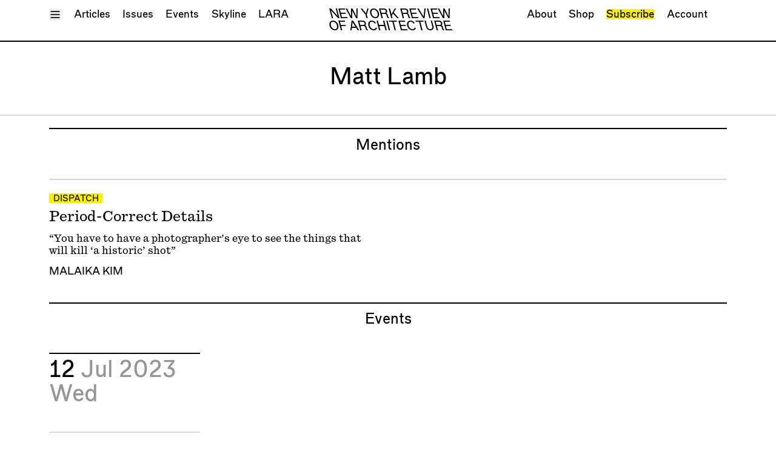

--- FILE ---
content_type: text/html; charset=UTF-8
request_url: https://nyra.nyc/people/matt-lamb
body_size: 4948
content:
<!DOCTYPE html>
<html class="scroll-smooth" lang="en">
  <head>
    <meta charset="utf-8">
<meta name="viewport" content="width=device-width, initial-scale=1.0">
<meta name="turbo-cache-control" content="no-preview">
<link rel="icon" type="image/svg+xml" href="/assets/N.svg" />

<title>Matt Lamb | New York Review of Architecture</title>

<meta content="New York Review of Architecture reviews architecture, in New York." name="description">
<meta content="2023-06-25" name="date">
<meta content="https://nyra.nyc/people/matt-lamb" name="canonical">
<meta content="summary" name="twitter:card">
<meta content="Matt Lamb" name="twitter:title">
<meta content="New York Review of Architecture reviews architecture, in New York." name="twitter:description">
<meta content="nyreviewofarch" name="twitter:site">
<meta content="nyreviewofarch" name="twitter:creator">
<meta content="Matt Lamb" property="og:title">
<meta content="New York Review of Architecture reviews architecture, in New York." property="og:description">
<meta content="https://nyra.nyc/people/matt-lamb" property="og:url">
<meta content="New York Review of Architecture" property="og:site_name">
<meta content="website" property="og:type">

  <meta property="og:locale" content="en_US">



<link rel="modulepreload" href="https://nyra.nyc/assets/js/main.js?v=1769633781" as="script">

<link data-turbo-track="reload" href="https://nyra.nyc/assets/css/index.css?v=1766006015" rel="stylesheet">
  <script
    src="https://js.sentry-cdn.com/ae2b17c851ad498994342dc600bcb816.min.js"
    crossorigin="anonymous"
    data-lazy="no"
  ></script>
  <script>
    Sentry.onLoad(function() {
      Sentry.init({
        release: "b113f7cd6f7b098db64a3434a4fbb1030e2c6017",
        environment: "production",
        ignoreErrors: [
          "TypeError: Load failed",
          "TypeError: Failed to fetch",
          "TypeError: NetworkError when attempting to fetch resource.",
          "TypeError: cancelled",
          "Non-Error promise rejection captured",
          "Could not load \"util\"."
        ]
      });
    });
  </script>
<script data-turbo-track="reload" src="https://nyra.nyc/assets/js/main.js?v=1769633781" type="module"></script>
<script>
  window.initPlacesAutocomplete = function () {};
</script>
<script
  src="https://maps.googleapis.com/maps/api/js?key=AIzaSyBOhYV1TykQRuDUKqIYmpBEZuWnwUgT8zU&libraries=places&callback=initPlacesAutocomplete"
  defer
></script>
  <script data-api="/api/event" data-domain="nyra.nyc" defer src="https://nyra.nyc/js/script.js"></script><script>window.plausible = window.plausible || function() { (window.plausible.q = window.plausible.q || []).push(arguments) }</script>

  </head>
  <body style="--color-theme: 252 242 0;" data-controller="plausible">
    <div
  class="h-full"
  data-controller="header"
  data-header-header-background-class="show-background"
  data-header-menu-open-class="show-menu"
>
  <div
    class="group/header group/menu fixed top-0 left-0 right-0 z-40 show-background"
    data-header-target="header menu"
  >
    <header class="relative ">
  
  <div class="relative pb-2 mb-0 group-[.show-background]/header:bg-white group-[.show-background]/header:border-b-2 group-[.show-background]/header:border-black group-[.show-menu]/menu:!border-b-0">
      
<div class="container max-w-screen-xl mx-auto px-4 sm:px-6">
            <div class="pt-2 relative">
      <div class="flex space-x-3 justify-between align-baseline">
        <div>
          <button
            data-header-target="menuToggle"            data-action="header#toggleMenu"
          >
            <span class="sr-only">Toggle Menu</span>
            <div class="block group-[.show-menu]/menu:hidden" aria-hidden="true">
              <svg
  class="w-3 h-3 fill-none stroke-current	stroke-2"
  stroke-linejoin="round"
>
  <use href="/assets/sprites/feather.svg#menu" />
</svg>
            </div>
            <div class="hidden group-[.show-menu]/menu:block" aria-hidden="true">
              <svg
  class="w-3 h-3 fill-none stroke-current	stroke-2"
  stroke-linejoin="round"
>
  <use href="/assets/sprites/feather.svg#x" />
</svg>
            </div>
          </button>
        </div>
        <div class="flex-1 relative space-y-1 xl:space-y-0">
          <div class="hidden transition-opacity opacity-0 group-[.show-background]/header:flex group-[.show-background]/header:opacity-100 justify-center">
            <div class="text-[1.2rem]/[1.2rem] uppercase italic tracking-tight text-center">
  <a href="https://nyra.nyc">
    <div class="sm:hidden">
              NYRA
          </div>
    <div class="hidden sm:block">
              New York Review <br>        Of Architecture
          </div>
  </a>
</div>
          </div>
          <div class="xl:absolute xl:top-0 xl:left-0 xl:right-0 sr-only sm:not-sr-only flex flex-wrap space-x-3 justify-center xl:justify-between text-center pointer-events-none transition-opacity opacity-100 group-[.show-menu]/menu:opacity-0 group-[.show-menu]/menu:invisible">
            <nav class="pointer-events-auto" aria-label="primary">
              <ul class="flex space-x-3 flex-wrap">
                                <li><a href="https://nyra.nyc/articles">Articles</a></li>
                                <li><a href="https://nyra.nyc/issues">Issues</a></li>
                                <li><a href="https://nyra.nyc/events">Events</a></li>
                                <li><a href="https://nyra.nyc/skyline/dispatches">Skyline</a></li>
                <li><a href="https://nyra.nyc/lara">LARA</a></li>
              </ul>
            </nav>
            <nav class="pointer-events-auto" aria-label="secondary" class="hidden md:block">
              <ul class="flex space-x-3 flex-wrap">
                                <li><a href="https://nyra.nyc/about">About</a></li>
                <li><a href="https://the-new-york-review-of-architecture.myshopify.com/" target="_blank">Shop</a></li>
                                <li><a class="bg-theme hover:bg-inherit" href="https://nyra.nyc/subscribe">Subscribe</a></li>
                                <li><a href="https://nyra.nyc/account" data-turbo-stream>Account</a></li>
              </ul>
            </nav>
          </div>
        </div>
        <div class="w-[1ch]">
        </div>
      </div>
    </div>
      </div>
  </div>
  
  <div class="absolute bottom-0 left-0 right-0 -z-10 invisible pb-2 mb-0 transition-transform bg-white border-b-2 border-black group-[.show-menu]/menu:visible group-[.show-menu]/menu:translate-y-full">
      
<div class="container max-w-screen-xl mx-auto px-4 sm:px-6">
            <div class="max-h-[80vh] overflow-y-scroll">
      <div class="">
  <div class="grid grid-cols-2 sm:grid-cols-3 md:grid-cols-4 lg:grid-cols-5 gap-6">
    <div class="col-span-1 sm:col-span-2 md:col-span-2 grid grid-cols-1 sm:grid-cols-2 md:grid-cols-2 gap-x-6 gap-y-0">
      <div>
        
<div
  class="border-t-2 border-gray-detail pt-1"
  style=""
>
                      <dl>
              <dt class="text-black">
                <a href="https://nyra.nyc/articles">Articles</a>
            </dt>
                          <dd class="mb-3 text-gray">
                  <ul>
                  <li><a href="https://nyra.nyc/articles/type:all">All</a></li>
                                                          <li><a href="https://nyra.nyc/articles/type:essay">Essays</a></li>
                                                                                                                    <li><a href="https://nyra.nyc/articles/type:review">Reviews</a></li>
                                                                              <li><a href="https://nyra.nyc/articles/type:shortcut">Shortcuts</a></li>
                                                                              <li><a href="https://nyra.nyc/articles/type:wrecking-ball">Wrecking Ball</a></li>
                                                                              <li><a href="https://nyra.nyc/articles/type:address-a-building">Address a Building</a></li>
                                                                              <li><a href="https://nyra.nyc/articles/type:catty-corner">Catty Corner</a></li>
                                                                              <li><a href="https://nyra.nyc/articles/type:archforum">Archforum</a></li>
                                                                              <li><a href="https://nyra.nyc/articles/type:letter-to-the-editors">Letters to the Editors</a></li>
                                                                                                                                                                                                                                                      <li><a href="https://nyra.nyc/articles/type:building">Buildings</a></li>
                </ul>
              </dd>
                      </dl>
        </div>
      </div>
      <div class="content-start gap-x-6 gap-y-0">
        <div>
          
<div
  class="border-t-2 border-gray-detail pt-1"
  style=""
>
                          <dl>
                <dt class="text-black">
                  <a href="https://nyra.nyc/issues">Issues</a>
              </dt>
                                          <dd class="mb-3 text-gray">
                  <ul>
                                      <li><a href="https://nyra.nyc/issues/49">Latest Issue</a></li>
                                  </ul>
              </dd>
            </dl>
          </div>
          
<div
  class="border-t-2 border-gray-detail pt-1"
  style=""
>
                          <dl>
                <dt class="text-black">
                  <a href="https://nyra.nyc/lara">LARA</a>
              </dt>
                                          <dd class="mb-3 text-gray">
                  <ul>
                                      <li><a href="https://nyra.nyc/issues/lara-2">Special Issue</a></li>
                                    <li><a href="https://nyra.nyc/articles/type:la">Articles</a></li>
                  <li><a href="https://nyra.nyc/events/type:la">Events</a></li>
                </ul>
              </dd>
            </dl>
          </div>
          
<div
  class="border-t-2 border-gray-detail pt-1"
  style=""
>
                          <dl>
                <dt class="text-black">
                  <a href="https://nyra.nyc/skyline/dispatches">Skyline</a>
              </dt>
              <dd class="mb-3 text-gray">
  </dd>
            </dl>
          </div>
        </div>
      </div>
    </div>
    <div class="md:col-span-2 lg:col-span-3 grid grid-cols-1 md:grid-cols-2 lg:grid-cols-3 content-start gap-x-6 gap-y-0">
      <div class="lg:col-span-2 grid grid-cols-1 lg:grid-cols-2 gap-x-6 gap-y-0">
                <div>
          
<div
  class="border-t-2 border-gray-detail pt-1"
  style=""
>
                          <dl>
                <dt class="text-black">
                  <a href="https://nyra.nyc/events">Events</a>
              </dt>
              <dd class="mb-3 text-gray">
                  <ul>
                  <li><a href="https://nyra.nyc/events">Upcoming Events</a></li>
                  <li><a href="https://nyra.nyc/events/type:past">Past Events</a></li>
                </ul>
              </dd>
            </dl>
          </div>
          
<div
  class="border-t-2 border-gray-detail pt-1"
  style=""
>
                          <dl>
                <dt class="text-black">
                  <a href="https://nyra.nyc/people">People</a>
              </dt>
              <dd class="mb-3 text-gray">
                  <ul>
                  <li><a href="https://nyra.nyc/people/type:contributor">Contributors</a></li>
                  <li><a href="https://nyra.nyc/people/type:mention">Mentions</a></li>
                  <li><a href="https://nyra.nyc/people/type:event-participant">Event Participants</a></li>
                </ul>
              </dd>
            </dl>
          </div>
          
<div
  class="border-t-2 border-gray-detail pt-1"
  style=""
>
                          <dl>
                <dt class="text-black">
                  <a href="https://nyra.nyc/organizations">Organizations</a>
              </dt>
              <dd class="mb-3 text-gray">
  </dd>
            </dl>
          </div>
        </div>
        <div>
          
<div
  class="border-t-2 border-gray-detail pt-1"
  style=""
>
                          <dl>
                <dt class="text-black">
                  <a class="bg-theme hover:bg-inherit" href="https://nyra.nyc/subscribe">Subscribe</a>
              </dt>
              <dd class="mb-3 text-gray">
  </dd>
            </dl>
          </div>
          
<div
  class="border-t-2 border-gray-detail pt-1"
  style=""
>
                          <dl>
                <dt class="text-black">
                  <a href="https://the-new-york-review-of-architecture.myshopify.com/" target="_blank">Shop</a>
              </dt>
              <dd class="mb-3 text-gray">
  </dd>
            </dl>
          </div>
        </div>

      </div>
      <div>
        
<div
  class="border-t-2 border-gray-detail pt-1"
  style=""
>
                      <dl>
              <dt class="text-black">
                <a href="https://nyra.nyc/about">About</a>
            </dt>
            <dd class="mb-3 text-gray">
  </dd>
          </dl>
        </div>
        
<div
  class="border-t-2 border-gray-detail pt-1"
  style=""
>
                      <dl>
              <dt class="text-black">
                <a href="https://nyra.nyc/account">Account</a>
            </dt>
            <dd class="mb-3 text-gray">
                <ul>
                <li><a href="/account" data-turbo-stream>Log In</a></li>
                <li><a href="/account/logout">Log Out</a></li>
              </ul>
            </dd>
          </dl>
        </div>
      </div>
    </div>
  </div>
</div>
    </div>
      </div>
  </div>
</header>
  </div>
  <div class="min-h-full flex flex-col">
          <div class="invisible pointer-events-none">
        <header class="relative ">
  
  <div class="relative pb-2 mb-0 group-[.show-background]/header:bg-white group-[.show-background]/header:border-b-2 group-[.show-background]/header:border-black group-[.show-menu]/menu:!border-b-0">
      
<div class="container max-w-screen-xl mx-auto px-4 sm:px-6">
            <div class="pt-2 relative">
      <div class="flex space-x-3 justify-between align-baseline">
        <div>
          <button
                        data-action="header#toggleMenu"
          >
            <span class="sr-only">Toggle Menu</span>
            <div class="block group-[.show-menu]/menu:hidden" aria-hidden="true">
              <svg
  class="w-3 h-3 fill-none stroke-current	stroke-2"
  stroke-linejoin="round"
>
  <use href="/assets/sprites/feather.svg#menu" />
</svg>
            </div>
            <div class="hidden group-[.show-menu]/menu:block" aria-hidden="true">
              <svg
  class="w-3 h-3 fill-none stroke-current	stroke-2"
  stroke-linejoin="round"
>
  <use href="/assets/sprites/feather.svg#x" />
</svg>
            </div>
          </button>
        </div>
        <div class="flex-1 relative space-y-1 xl:space-y-0">
          <div class="flex justify-center">
            <div class="text-[1.2rem]/[1.2rem] uppercase italic tracking-tight text-center">
  <a href="https://nyra.nyc">
    <div class="sm:hidden">
              NYRA
          </div>
    <div class="hidden sm:block">
              New York Review <br>        Of Architecture
          </div>
  </a>
</div>
          </div>
          <div class="xl:absolute xl:top-0 xl:left-0 xl:right-0 sr-only sm:not-sr-only flex flex-wrap space-x-3 justify-center xl:justify-between text-center pointer-events-none transition-opacity opacity-100 group-[.show-menu]/menu:opacity-0 group-[.show-menu]/menu:invisible">
            <nav class="pointer-events-auto" aria-label="primary">
              <ul class="flex space-x-3 flex-wrap">
                                <li><a href="https://nyra.nyc/articles">Articles</a></li>
                                <li><a href="https://nyra.nyc/issues">Issues</a></li>
                                <li><a href="https://nyra.nyc/events">Events</a></li>
                                <li><a href="https://nyra.nyc/skyline/dispatches">Skyline</a></li>
                <li><a href="https://nyra.nyc/lara">LARA</a></li>
              </ul>
            </nav>
            <nav class="pointer-events-auto" aria-label="secondary" class="hidden md:block">
              <ul class="flex space-x-3 flex-wrap">
                                <li><a href="https://nyra.nyc/about">About</a></li>
                <li><a href="https://the-new-york-review-of-architecture.myshopify.com/" target="_blank">Shop</a></li>
                                <li><a class="bg-theme hover:bg-inherit" href="https://nyra.nyc/subscribe">Subscribe</a></li>
                                <li><a href="https://nyra.nyc/account" data-turbo-stream>Account</a></li>
              </ul>
            </nav>
          </div>
        </div>
        <div class="w-[1ch]">
        </div>
      </div>
    </div>
      </div>
  </div>
  
  <div class="absolute bottom-0 left-0 right-0 -z-10 invisible pb-2 mb-0 transition-transform bg-white border-b-2 border-black group-[.show-menu]/menu:visible group-[.show-menu]/menu:translate-y-full">
      
<div class="container max-w-screen-xl mx-auto px-4 sm:px-6">
            <div class="max-h-[80vh] overflow-y-scroll">
      <div class="">
  <div class="grid grid-cols-2 sm:grid-cols-3 md:grid-cols-4 lg:grid-cols-5 gap-6">
    <div class="col-span-1 sm:col-span-2 md:col-span-2 grid grid-cols-1 sm:grid-cols-2 md:grid-cols-2 gap-x-6 gap-y-0">
      <div>
        
<div
  class="border-t-2 border-gray-detail pt-1"
  style=""
>
                      <dl>
              <dt class="text-black">
                <a href="https://nyra.nyc/articles">Articles</a>
            </dt>
                          <dd class="mb-3 text-gray">
                  <ul>
                  <li><a href="https://nyra.nyc/articles/type:all">All</a></li>
                                                          <li><a href="https://nyra.nyc/articles/type:essay">Essays</a></li>
                                                                                                                    <li><a href="https://nyra.nyc/articles/type:review">Reviews</a></li>
                                                                              <li><a href="https://nyra.nyc/articles/type:shortcut">Shortcuts</a></li>
                                                                              <li><a href="https://nyra.nyc/articles/type:wrecking-ball">Wrecking Ball</a></li>
                                                                              <li><a href="https://nyra.nyc/articles/type:address-a-building">Address a Building</a></li>
                                                                              <li><a href="https://nyra.nyc/articles/type:catty-corner">Catty Corner</a></li>
                                                                              <li><a href="https://nyra.nyc/articles/type:archforum">Archforum</a></li>
                                                                              <li><a href="https://nyra.nyc/articles/type:letter-to-the-editors">Letters to the Editors</a></li>
                                                                                                                                                                                                                                                      <li><a href="https://nyra.nyc/articles/type:building">Buildings</a></li>
                </ul>
              </dd>
                      </dl>
        </div>
      </div>
      <div class="content-start gap-x-6 gap-y-0">
        <div>
          
<div
  class="border-t-2 border-gray-detail pt-1"
  style=""
>
                          <dl>
                <dt class="text-black">
                  <a href="https://nyra.nyc/issues">Issues</a>
              </dt>
                                          <dd class="mb-3 text-gray">
                  <ul>
                                      <li><a href="https://nyra.nyc/issues/49">Latest Issue</a></li>
                                  </ul>
              </dd>
            </dl>
          </div>
          
<div
  class="border-t-2 border-gray-detail pt-1"
  style=""
>
                          <dl>
                <dt class="text-black">
                  <a href="https://nyra.nyc/lara">LARA</a>
              </dt>
                                          <dd class="mb-3 text-gray">
                  <ul>
                                      <li><a href="https://nyra.nyc/issues/lara-2">Special Issue</a></li>
                                    <li><a href="https://nyra.nyc/articles/type:la">Articles</a></li>
                  <li><a href="https://nyra.nyc/events/type:la">Events</a></li>
                </ul>
              </dd>
            </dl>
          </div>
          
<div
  class="border-t-2 border-gray-detail pt-1"
  style=""
>
                          <dl>
                <dt class="text-black">
                  <a href="https://nyra.nyc/skyline/dispatches">Skyline</a>
              </dt>
              <dd class="mb-3 text-gray">
  </dd>
            </dl>
          </div>
        </div>
      </div>
    </div>
    <div class="md:col-span-2 lg:col-span-3 grid grid-cols-1 md:grid-cols-2 lg:grid-cols-3 content-start gap-x-6 gap-y-0">
      <div class="lg:col-span-2 grid grid-cols-1 lg:grid-cols-2 gap-x-6 gap-y-0">
                <div>
          
<div
  class="border-t-2 border-gray-detail pt-1"
  style=""
>
                          <dl>
                <dt class="text-black">
                  <a href="https://nyra.nyc/events">Events</a>
              </dt>
              <dd class="mb-3 text-gray">
                  <ul>
                  <li><a href="https://nyra.nyc/events">Upcoming Events</a></li>
                  <li><a href="https://nyra.nyc/events/type:past">Past Events</a></li>
                </ul>
              </dd>
            </dl>
          </div>
          
<div
  class="border-t-2 border-gray-detail pt-1"
  style=""
>
                          <dl>
                <dt class="text-black">
                  <a href="https://nyra.nyc/people">People</a>
              </dt>
              <dd class="mb-3 text-gray">
                  <ul>
                  <li><a href="https://nyra.nyc/people/type:contributor">Contributors</a></li>
                  <li><a href="https://nyra.nyc/people/type:mention">Mentions</a></li>
                  <li><a href="https://nyra.nyc/people/type:event-participant">Event Participants</a></li>
                </ul>
              </dd>
            </dl>
          </div>
          
<div
  class="border-t-2 border-gray-detail pt-1"
  style=""
>
                          <dl>
                <dt class="text-black">
                  <a href="https://nyra.nyc/organizations">Organizations</a>
              </dt>
              <dd class="mb-3 text-gray">
  </dd>
            </dl>
          </div>
        </div>
        <div>
          
<div
  class="border-t-2 border-gray-detail pt-1"
  style=""
>
                          <dl>
                <dt class="text-black">
                  <a class="bg-theme hover:bg-inherit" href="https://nyra.nyc/subscribe">Subscribe</a>
              </dt>
              <dd class="mb-3 text-gray">
  </dd>
            </dl>
          </div>
          
<div
  class="border-t-2 border-gray-detail pt-1"
  style=""
>
                          <dl>
                <dt class="text-black">
                  <a href="https://the-new-york-review-of-architecture.myshopify.com/" target="_blank">Shop</a>
              </dt>
              <dd class="mb-3 text-gray">
  </dd>
            </dl>
          </div>
        </div>

      </div>
      <div>
        
<div
  class="border-t-2 border-gray-detail pt-1"
  style=""
>
                      <dl>
              <dt class="text-black">
                <a href="https://nyra.nyc/about">About</a>
            </dt>
            <dd class="mb-3 text-gray">
  </dd>
          </dl>
        </div>
        
<div
  class="border-t-2 border-gray-detail pt-1"
  style=""
>
                      <dl>
              <dt class="text-black">
                <a href="https://nyra.nyc/account">Account</a>
            </dt>
            <dd class="mb-3 text-gray">
                <ul>
                <li><a href="/account" data-turbo-stream>Log In</a></li>
                <li><a href="/account/logout">Log Out</a></li>
              </ul>
            </dd>
          </dl>
        </div>
      </div>
    </div>
  </div>
</div>
    </div>
      </div>
  </div>
</header>
      </div>
        <div id="session-flash-container">
  <turbo-frame id="session-flash" src="/session/flash" data-turbo-temporary></turbo-frame>
</div>
    <div class="relative z-10 flex-1 pt-0 bg-white pointer-events-auto">
              <main class="person">
        

  
<div
  class="border-b-2 border-gray-detail pb-6 mt-6 mb-3"
  style=""
>
      
<div class="container max-w-screen-xl mx-auto px-4 sm:px-6">
          <h1 class="text-xl text-balance text-center">
          Matt Lamb      </h1>
    </div>
  </div>

  
  
<div class="container max-w-screen-xl mx-auto px-4 sm:px-6 mb-6">
      
<div
  class="border-t-2 border-black pt-2"
  style=""
>
          <div class="mb-6">
  <div class="">
      <h2 class="text-lg text-center text-balance">Mentions</h2>
  </div>
  </div>
      <div class="space-y-6">
              
<div
  class="border-t-2 pt-3 border-gray-detail relative"
  style="--color-theme: 252 242 0;"
>
    <div class="grid grid-cols-1 sm:grid-cols-2 md:grid-cols-3 lg:grid-cols-4 gap-6">
    <div class="md:col-span-2 space-y-2">
      <div class="space-y-1">
        <div class="relative inline-block text-black bg-theme px-1 uppercase pt-[0.2rem] text-xs leading-none">
      <a href="https://nyra.nyc/articles/type:dispatch" class="after:absolute after:inset-0">  Dispatch</a>
  </div>
        <div>
          <a class="after:absolute after:inset-0 after:z-10" href="https://nyra.nyc/skyline/dispatches/period-correct-details">
            <h3 class="font-serif text-lg">Period-Correct Details</h3>
          </a>
        </div>
      </div>
      <div class="font-serif">
        <p>“You have to have a photographer’s eye to see the things that will kill ‘a historic’ shot”</p>      </div>
      <div>
                                  <a class="relative uppercase z-20" href="https://nyra.nyc/people/malaika-kim">Malaika Kim</a>            </div>
    </div>
    <div class="hidden sm:block lg:col-start-4">
          </div>
  </div>
</div>
          </div>
      </div>
  </div>
  
  
<div class="container max-w-screen-xl mx-auto px-4 sm:px-6 mb-6">
      
<div
  class="border-t-2 border-black pt-2"
  style=""
>
          <div class="mb-6">
  <div class="">
      <h2 class="text-lg text-center text-balance">Events</h2>
  </div>
  </div>
      
<div>
        <div class="grid grid-cols-1 lg:grid-cols-4 gap-6 items-stretch mb-6">
                      <div class="lg:col-[--col-span]" style="--col-span: span 1 / span 1">
          
<div
  class="border-t-2 border-black pt-1 h-full flex flex-col mb-3"
  style=""
>
              <div class="mb-6">
              <h2 class="text-xl">
  12      <span class="text-gray">
              Jul 2023          </span>
        <span class="text-gray">
              Wed          </span>
  </h2>
            </div>
            <div class="grid grid-cols-1 sm:grid-cols-2 lg:grid-cols-[--grid-cols] gap-6 items-stretch flex-1" style="--grid-cols: repeat(1, minmax(0, 1fr));;">
                              
<div
  class="border-t-2 border-gray-detail pt-1 relative overflow-hidden"
  style="--color-theme: 252 242 0;"
>
  <div class="flex space-x-1">
  <div class="basis-0">⬤</div>
  <div class="flex-1 space-y-3">
    <div>
      <a class="after:absolute after:inset-0 after:z-10" href="https://hdc.org/events/preservation-school-lights-camera-landmarks/" target="_blank">
        <h3>Preservation School: Lights! Camera! Landmarks!</h3>
      </a>
      <div class="text-gray">
                                  <a class="relative z-20" href="https://nyra.nyc/people/matt-lamb">Matt Lamb</a>                          & <a class="relative z-20" href="https://nyra.nyc/people/lorna-nowve">Lorna Nowvé</a>            </div>
    </div>
                  <div>
        <div>
          6:00 p.m.          <span class="text-xs">EDT</span>
        </div>
        <div>Jul 12, 2023</div>
      </div>
        <div class="text-sm">
                                <a class="relative z-20" href="https://nyra.nyc/organizations/historic-districts-council">Historic Districts Council</a>          </div>
            <div class="event-copy space-y-1 hidden">
  <button
    class="relative z-20"
    data-controller="clipboard"
    data-clipboard-contents-value="Wednesday,&#x20;7&#x2F;12&#x0A;Preservation&#x20;School&#x3A;&#x20;Lights&#x21;&#x20;Camera&#x21;&#x20;Landmarks&#x21;&#x0A;Matt&#x20;Lamb&#x20;&amp;&#x20;Lorna&#x20;Nowv&#xE9;&#x0A;6&#x3A;00&#x20;p.m.&#x20;EDT&#x0A;Historic&#x20;Districts&#x20;Council&#x0A;&#x0A;"
    data-clipboard-success-message-value="Event text copied!"
    data-action="clipboard#copy"
  >Copy as Text</button>
  <button
    class="relative z-20"
    data-controller="clipboard"
    data-clipboard-contents-value="&lt;div&#x20;class&#x3D;&quot;event&quot;&gt;&#x0A;&#x09;&lt;h2&gt;&lt;a&#x20;href&#x3D;&quot;https&#x3A;&#x2F;&#x2F;hdc.org&#x2F;events&#x2F;preservation-school-lights-camera-landmarks&#x2F;&quot;&gt;&#x2B24;&#x20;Preservation&#x20;School&#x3A;&#x20;Lights&#x21;&#x20;Camera&#x21;&#x20;Landmarks&#x21;&lt;&#x2F;a&gt;&lt;&#x2F;h2&gt;&#x0A;&#x09;&lt;h3&gt;Matt&#x20;Lamb&#x20;&amp;&#x20;Lorna&#x20;Nowv&#xE9;&lt;&#x2F;h3&gt;&#x0A;&#x09;&lt;div&gt;6&#x3A;00&#x20;p.m.&#x20;EDT&lt;&#x2F;div&gt;&#x0A;&#x09;&lt;div&gt;Historic&#x20;Districts&#x20;Council&lt;&#x2F;div&gt;&#x0A;&#x09;&lt;div&#x20;class&#x3D;&quot;event-badges&quot;&gt;&#x0A;&#x20;&#x20;&#x20;&#x20;&#x20;&#x20;&#x20;&#x20;&#x20;&#x20;&#x20;&#x20;&#x20;&#x20;&#x20;&#x20;&#x20;&#x20;&lt;&#x2F;div&gt;&#x0A;&lt;&#x2F;div&gt;&#x0A;&#x0A;"
    data-clipboard-success-message-value="Event HTML copied!"
    data-action="clipboard#copy"
  >Copy as HTML</button>
</div>
  </div>
  <div class="text-right">
    <svg
  class="w-3 h-3 fill-none stroke-current	stroke-2"
  stroke-linejoin="round"
>
  <use href="/assets/sprites/feather.svg#external-link" />
</svg>
  </div>
</div>
</div>
                          </div>
          </div>
        </div>
                  </div>
  </div>
      </div>
  </div>
      </main>
        </div>
    
  <div class="py-3 mb-0 mt-6 bg-gray-background">
      
<div class="container max-w-screen-xl mx-auto px-4 sm:px-6">
          <div class="space-y-3">
    <div class="">
  <div class="grid grid-cols-2 sm:grid-cols-3 md:grid-cols-4 lg:grid-cols-5 gap-6">
    <div class="col-span-1 sm:col-span-2 md:col-span-2 grid grid-cols-1 sm:grid-cols-2 md:grid-cols-2 gap-x-6 gap-y-0">
      <div>
        
<div
  class="border-t-2 border-gray-detail pt-1"
  style=""
>
                      <dl>
              <dt class="text-black">
                <a href="https://nyra.nyc/articles">Articles</a>
            </dt>
                          <dd class="mb-3 text-gray">
                  <ul>
                  <li><a href="https://nyra.nyc/articles/type:all">All</a></li>
                                                          <li><a href="https://nyra.nyc/articles/type:essay">Essays</a></li>
                                                                                                                    <li><a href="https://nyra.nyc/articles/type:review">Reviews</a></li>
                                                                              <li><a href="https://nyra.nyc/articles/type:shortcut">Shortcuts</a></li>
                                                                              <li><a href="https://nyra.nyc/articles/type:wrecking-ball">Wrecking Ball</a></li>
                                                                              <li><a href="https://nyra.nyc/articles/type:address-a-building">Address a Building</a></li>
                                                                              <li><a href="https://nyra.nyc/articles/type:catty-corner">Catty Corner</a></li>
                                                                              <li><a href="https://nyra.nyc/articles/type:archforum">Archforum</a></li>
                                                                              <li><a href="https://nyra.nyc/articles/type:letter-to-the-editors">Letters to the Editors</a></li>
                                                                                                                                                                                                                                                      <li><a href="https://nyra.nyc/articles/type:building">Buildings</a></li>
                </ul>
              </dd>
                      </dl>
        </div>
      </div>
      <div class="content-start gap-x-6 gap-y-0">
        <div>
          
<div
  class="border-t-2 border-gray-detail pt-1"
  style=""
>
                          <dl>
                <dt class="text-black">
                  <a href="https://nyra.nyc/issues">Issues</a>
              </dt>
                                          <dd class="mb-3 text-gray">
                  <ul>
                                      <li><a href="https://nyra.nyc/issues/49">Latest Issue</a></li>
                                  </ul>
              </dd>
            </dl>
          </div>
          
<div
  class="border-t-2 border-gray-detail pt-1"
  style=""
>
                          <dl>
                <dt class="text-black">
                  <a href="https://nyra.nyc/lara">LARA</a>
              </dt>
                                          <dd class="mb-3 text-gray">
                  <ul>
                                      <li><a href="https://nyra.nyc/issues/lara-2">Special Issue</a></li>
                                    <li><a href="https://nyra.nyc/articles/type:la">Articles</a></li>
                  <li><a href="https://nyra.nyc/events/type:la">Events</a></li>
                </ul>
              </dd>
            </dl>
          </div>
          
<div
  class="border-t-2 border-gray-detail pt-1"
  style=""
>
                          <dl>
                <dt class="text-black">
                  <a href="https://nyra.nyc/skyline/dispatches">Skyline</a>
              </dt>
              <dd class="mb-3 text-gray">
  </dd>
            </dl>
          </div>
        </div>
      </div>
    </div>
    <div class="md:col-span-2 lg:col-span-3 grid grid-cols-1 md:grid-cols-2 lg:grid-cols-3 content-start gap-x-6 gap-y-0">
      <div class="lg:col-span-2 grid grid-cols-1 lg:grid-cols-2 gap-x-6 gap-y-0">
                <div>
          
<div
  class="border-t-2 border-gray-detail pt-1"
  style=""
>
                          <dl>
                <dt class="text-black">
                  <a href="https://nyra.nyc/events">Events</a>
              </dt>
              <dd class="mb-3 text-gray">
                  <ul>
                  <li><a href="https://nyra.nyc/events">Upcoming Events</a></li>
                  <li><a href="https://nyra.nyc/events/type:past">Past Events</a></li>
                </ul>
              </dd>
            </dl>
          </div>
          
<div
  class="border-t-2 border-gray-detail pt-1"
  style=""
>
                          <dl>
                <dt class="text-black">
                  <a href="https://nyra.nyc/people">People</a>
              </dt>
              <dd class="mb-3 text-gray">
                  <ul>
                  <li><a href="https://nyra.nyc/people/type:contributor">Contributors</a></li>
                  <li><a href="https://nyra.nyc/people/type:mention">Mentions</a></li>
                  <li><a href="https://nyra.nyc/people/type:event-participant">Event Participants</a></li>
                </ul>
              </dd>
            </dl>
          </div>
          
<div
  class="border-t-2 border-gray-detail pt-1"
  style=""
>
                          <dl>
                <dt class="text-black">
                  <a href="https://nyra.nyc/organizations">Organizations</a>
              </dt>
              <dd class="mb-3 text-gray">
  </dd>
            </dl>
          </div>
        </div>
        <div>
          
<div
  class="border-t-2 border-gray-detail pt-1"
  style=""
>
                          <dl>
                <dt class="text-black">
                  <a class="bg-theme hover:bg-inherit" href="https://nyra.nyc/subscribe">Subscribe</a>
              </dt>
              <dd class="mb-3 text-gray">
  </dd>
            </dl>
          </div>
          
<div
  class="border-t-2 border-gray-detail pt-1"
  style=""
>
                          <dl>
                <dt class="text-black">
                  <a href="https://the-new-york-review-of-architecture.myshopify.com/" target="_blank">Shop</a>
              </dt>
              <dd class="mb-3 text-gray">
  </dd>
            </dl>
          </div>
        </div>

      </div>
      <div>
        
<div
  class="border-t-2 border-gray-detail pt-1"
  style=""
>
                      <dl>
              <dt class="text-black">
                <a href="https://nyra.nyc/about">About</a>
            </dt>
            <dd class="mb-3 text-gray">
  </dd>
          </dl>
        </div>
        
<div
  class="border-t-2 border-gray-detail pt-1"
  style=""
>
                      <dl>
              <dt class="text-black">
                <a href="https://nyra.nyc/account">Account</a>
            </dt>
            <dd class="mb-3 text-gray">
                <ul>
                <li><a href="/account" data-turbo-stream>Log In</a></li>
                <li><a href="/account/logout">Log Out</a></li>
              </ul>
            </dd>
          </dl>
        </div>
      </div>
    </div>
  </div>
</div>
    
<div
  class="border-t-2 border-gray-detail pt-1"
  style=""
>
        <div class="flex sm:grid sm:grid-cols-4 lg:grid-cols-5 gap-x-1 sm:gap-x-6 gap-y-0 text-xs text-gray mb-3">
        <div class="flex-1 sm:col-span-2 lg:col-span-3 text-xs uppercase"><div class="uppercase">
  <a href="https://nyra.nyc">
    New York Review of Architecture<br>
    reviews architecture in New York
  </a>
</div>
</div>
        <div class="sm:col-span-2 sm:grid sm:grid-cols-2 gap-x-1 sm:gap-x-6 gap-y-0">
          <div class="hidden sm:flex space-x-1 justify-end md:justify-normal">
            <a href="https://www.instagram.com/nyreviewofarch/" target="_blank">
              <svg
  class="w-3 h-3 fill-none stroke-current	stroke-2"
  stroke-linejoin="round"
>
  <use href="/assets/sprites/feather.svg#instagram" />
</svg>
            </a>
            <a href="https://twitter.com/nyreviewofarch" target="_blank">
              <svg
  class="w-3 h-3 fill-none stroke-current	stroke-2"
  stroke-linejoin="round"
>
  <use href="/assets/sprites/feather.svg#twitter" />
</svg>
            </a>
            <a href="https://newyork.substack.com/" target="_blank">
              <svg
  class="w-3 h-3 fill-none stroke-current	stroke-2"
  stroke-linejoin="round"
>
  <use href="/assets/sprites/feather.svg#rss" />
</svg>
            </a>
            <a href="mailto:office@nyra.nyc" target="_blank">
              <svg
  class="w-3 h-3 fill-none stroke-current	stroke-2"
  stroke-linejoin="round"
>
  <use href="/assets/sprites/feather.svg#mail" />
</svg>
            </a>
          </div>
          <div class="text-right">© 2026</div>
        </div>
      </div>
    </div>
  </div>
    </div>
  </div>
    <turbo-frame id="session-admin-panel" class="fixed left-0 bottom-0 right-0 z-40" src="/session/admin-panel/people/matt-lamb">
</turbo-frame>
  </div>
</div>
    <turbo-frame id="dialog-container" src="/page/dialog"></turbo-frame>
      </body>
</html>
